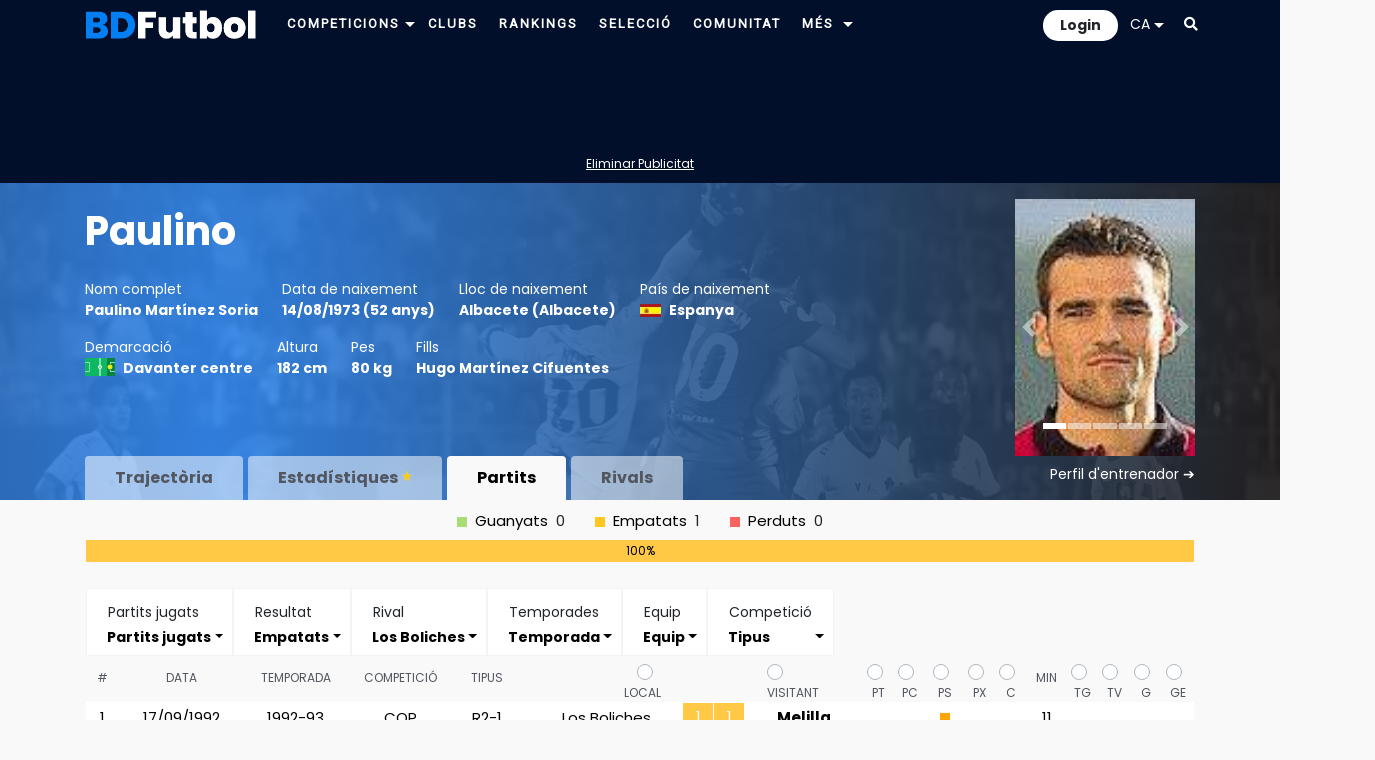

--- FILE ---
content_type: text/html; charset=utf-8
request_url: https://www.google.com/recaptcha/api2/aframe
body_size: 267
content:
<!DOCTYPE HTML><html><head><meta http-equiv="content-type" content="text/html; charset=UTF-8"></head><body><script nonce="yN25T_Odw6vMQqodw9AdqA">/** Anti-fraud and anti-abuse applications only. See google.com/recaptcha */ try{var clients={'sodar':'https://pagead2.googlesyndication.com/pagead/sodar?'};window.addEventListener("message",function(a){try{if(a.source===window.parent){var b=JSON.parse(a.data);var c=clients[b['id']];if(c){var d=document.createElement('img');d.src=c+b['params']+'&rc='+(localStorage.getItem("rc::a")?sessionStorage.getItem("rc::b"):"");window.document.body.appendChild(d);sessionStorage.setItem("rc::e",parseInt(sessionStorage.getItem("rc::e")||0)+1);localStorage.setItem("rc::h",'1763655546689');}}}catch(b){}});window.parent.postMessage("_grecaptcha_ready", "*");}catch(b){}</script></body></html>

--- FILE ---
content_type: application/javascript; charset=utf-8
request_url: https://fundingchoicesmessages.google.com/f/AGSKWxXwHruymH1ElHtCji-Vdyiq4aaElfGbucWhcLEdyfUocopGXr7i6xRFVWOwYcKEhp9DvhXvYi_BzQIXQWG00RMZTeBqrPxxSscZwlqTrPzx5D1fgVq961YBSET2HQlG9ecVjH87uroDXhHZ09NaPaogXbeNhwolbe9bmJYoxpkDuUW6ec0YeQFoqQA=/_/swfbin/ad3_/textadspromo_/commspace_ad./bannerad_/ad-api-
body_size: -1293
content:
window['fbaa229f-3f98-4761-b364-cc6237938bb8'] = true;

--- FILE ---
content_type: application/javascript
request_url: https://www.bdfutbol.com/js/scripts_partits.js?v=17.0.7
body_size: 68012
content:
function showModal() {
    $('#loading-small').show();
}

function hideModal() {
    $('#loading-small').hide();
}

function deco(s)
{
    let div = document.createElement('div');
    div.innerHTML = s;
    return div.firstChild.nodeValue;
}

function ferFiltresRivals() {
    let paisos = [];
    $("#t5 tr").each( function(index) {
        if (index > 0)
        {
            var pais = $(this).children("td:eq(1)").text();
            if (pais.length>0 && !contains(paisos,pais)) {
                paisos[paisos.length] = pais;
            }
        }
    });
    paisos.sort();
    for (let i=0;i<paisos.length;i++) {
        $("#paisos").append("<option value='" + paisos[i] + "'>" + paisos[i] + "</option>");
    }

    $("#seleccions,#paisos").change(function() {
        filtreRivals();
    });
}

function filtreRivals() {
    let paisfiltre=$("#paisos").val();
    let seleccions=$("#seleccions").val();
    $("#t5 tr").each( function(index) {
        if (index > 0)
        {
            var visible = true;
            var pais = $(this).children("td:eq(1)").text();
            var es_seleccio = pais.length===0;
            if (es_seleccio && seleccions==0) visible = false;
            if (!es_seleccio && seleccions==1) visible = false;
            if (paisfiltre != "*"){
                if (paisfiltre.indexOf("!") < 0 && paisfiltre != pais) visible = false;
                else if (paisfiltre.indexOf("!") === 0 && paisfiltre.substring(1) == pais) visible = false;
            }
            if (visible) $(this).show(); else $(this).hide();
        }
    });
    recalculaColorsTaula("#t5");
}

function changeMultiSelect(name,vals,separator) {
    $(name).selectpicker("val", vals.split(separator));
    $(name).data('selecteditems',JSON.stringify($(name).val()));
}

function filtres(tip="j")
{
    var params = false;
    var cat=getParameterByName("cat",null);
    if (cat != null) { changeMultiSelect("#comp", cat, "-"); params=true; } else cat = "";
    if (tip !== "a")
    {
        var rival=getParameterByName("rival",null);
        if (rival != null) { changeMultiSelect("#rival", rival, "#"); params=true; } else rival = "";
    }
    var temp=getParameterByName("temp",null);
    if (temp != null) { changeMultiSelect("#temp", temp,"#"); params=true; } else temp = "";
    var catsel = cat.indexOf("SEL")>-1 || cat.indexOf("S21")>-1 || cat.indexOf("S20")>-1 || cat.indexOf("S19")>-1 || cat.indexOf("SOL")>-1 || cat.indexOf("SEB")>-1;
    if (tip !== "t" && !catsel)
    {
        var equip=getParameterByName("equip",null);
        if (equip != null) { changeMultiSelect("#equip", equip,"#"); params=true; } else equip = "";
    }
    if (tip === "t")
    {
        var res=getParameterByName("res",null);
        if (res != null) { changeMultiSelect("#result", res,"#"); params=true; } else res = "";
        var arb=getParameterByName("arb");
        if (arb) { params=true; }
        var gf=getParameterByName("gf");
        if (gf) { params=true; }
        if (gf.length>0) { $("#chkGF").prop("checked", (gf=="1")); }
        var gc=getParameterByName("gc");
        if (gc) { params=true; }
        if (gc.length>0) { $("#chkGC").prop("checked", (gc=="1")); }
    }

    var anyaux=false;
    if (tip !== "a")
    {
        var cas=getParameterByName("cas"); if (cas.length>0) { $("#chkFCasa").prop("checked", (cas=="1")); anyaux|=cas; }
        var bfor=getParameterByName("for"); if (bfor.length>0) { $("#chkFFora").prop("checked", (bfor=="1")); anyaux|=bfor; }
    }
    var pv = null;
    if (tip === "j")
    {
        pv=getParameterByName("pv"); if (pv.length>0) { $("#chkFV").prop("checked", (pv=="1")); anyaux|=pv; }
        var pt=getParameterByName("pt"); if (pt.length>0) { $("#chkFT").prop("checked", (pt=="1")); anyaux|=pt; }
        var pc=getParameterByName("pc"); if (pc.length>0) { $("#chkFC").prop("checked", (pc=="1")); anyaux|=pc; }
        var ps = getParameterByName("ps"); if (ps.length > 0) { $("#chkFS").prop("checked", (ps == "1")); anyaux |= ps; }
    }
    if (tip === "j") {
        var jugats = getParameterByName("jug",null);
        if (jugats == "tot" && pv == "1") { jugats = "si-no"; }
        if (jugats != null) { changeMultiSelect("#jug", jugats, "-"); params = true; }
        else jugats = "si";
    }
    //if (tip !== "t")
    {
        var tg=getParameterByName("tg"); if (tg.length>0) { $("#chkFTG").prop("checked", (tg=="1")); anyaux|=tg; }
        //var tg2=getParameterByName("tg2"); if (tg2.length>0) { $("#chkFTG2").prop("checked", (tg2=="1")); anyaux|=tg2; }
        var tg2=false;
        var tv=getParameterByName("tv"); if (tv.length>0) { $("#chkFTV").prop("checked", (tv=="1")); anyaux|=tv; }
    }
    if (tip === "j")
    {
        var g=getParameterByName("g"); if (g.length>0) { $("#chkFG").prop("checked", (g=="1")); anyaux|=g; }
        var genc=getParameterByName("genc"); if (genc.length>0) { $("#chkFGENC").prop("checked", (genc=="1")); anyaux|=genc; }
        var px=getParameterByName("px"); if (px.length>0) { $("#chkFX").prop("checked", (px=="1")); anyaux|=px; }
    }
    var pgep=getParameterByName("pgep",null);
    if (pgep != null) { changeMultiSelect("#pgep", pgep, "#"); params=true; } else pgep = "";
    if (anyaux) params=true;

    if (params) {
        $("#pest1").show(); $("#pest2").hide();
        if (tip === "j")
            vista_generic({"cat":cat, "temp":temp, "equip":equip, "rival":rival, "jugats":jugats, "cas":cas,"bfor":bfor,"pv":pv,"pt":pt,"pc":pc,"ps":ps,"tg":tg,"tg2":tg2,"tv":tv,"g":g,"fres":"","genc":genc,"px":px,"pgep":pgep}, 1);
        else if (tip === "e")
            vista_generic({"cat":cat, "temp":temp, "equip":equip, "rival":rival, "cas":cas,"bfor":bfor, "tg": tg, "tg2": tg2, "tv": tv, "fres": "", "pgep": pgep}, 2);
        else if (tip === "a")
            vista_generic({"cat":cat, "temp":temp, "equip":equip, "tg": tg, "tv": tv, "pgep": pgep}, 3);
        else
            vista_generic({"cat":cat, "temp":temp, "rival":rival, "cas": cas, "bfor": bfor, "fres": res, "arb": arb, "tg": tg, "tv": tv, "pgep": pgep, "gf": gf, "gc": gc}, 4);
    } else {
        $("#pest1").hide(); $("#pest2").show();
    }
}

function contains(a, obj) {
    for (let i = 0; i < a.length; i++) {
        if (a[i] === obj) {
            return true;
        }
    }
    return false;
}

function checkAll(e) {
    let check = true;
    if (!$(e).data('selecteditems_aux')) $(e).data('selecteditems_aux', $(e).data('selecteditems'));
    if (JSON.parse($(e).data("selecteditems_aux")).indexOf("*") > -1) {
        if ($(e).val().length > 1) {
            // Si hi ha seleccionat * i alguna opció més, desseleccionar *
            check = false;
            let l = $(e).val();
            l.splice(l.indexOf("*"), 1);
            $(e).selectpicker("val", l);
        }
    }
    if (check) {
        // Si ha seleccionat totes, deixar només seleccionat totes
        if ($(e).val().indexOf("*") > -1) {
            $(e).selectpicker("val", ["*"]);
        }
    }
    $(e).data('selecteditems_aux',JSON.stringify($(e).val()));
}

// Canvi de vista
function canvi(mode = 1)
{
    var cat=$('#comp').val().join("-");
    var s=new String(window.location);
    if (s.indexOf("?")>-1) s=s.substring(0,s.indexOf("?"));
    var s2="";
    s2="cat="+encodeURIComponent(cat);
    var temp=$('#temp').val().join("#");
    if (s2.length>0) s2+="&"; s2+="temp="+encodeURIComponent(temp);
    if (mode !== 4)
    {
        var equip=$('#equip').val().join("#");
        if (s2.length>0) s2+="&"; s2+="equip="+encodeURIComponent(equip);
    }
    if (mode !== 3)
    {
        var rival=$('#rival').val().join("#");
        if (s2.length>0) s2+="&"; s2+="rival="+encodeURIComponent(rival);
    }
    if (mode === 1) {
        var nojugats=$('#jug').val().join("-");
        if (s2.length>0) s2+="&"; s2+="jug="+encodeURIComponent(nojugats);
    }
    if (mode !== 3)
    {
        var aux1=isChecked("chkFCasa");
        if (aux1) { if (s2.length>0) s2+="&"; s2+="cas=1"; }
        var aux2=isChecked("chkFFora");
        if (aux2) { if (s2.length>0) s2+="&"; s2+="for=1"; }
    }
    if (mode === 1) {
        var aux2b=isChecked("chkFV");
        if (aux2b) { if (s2.length>0) s2+="&"; s2+="pv=1"; }
        var aux3=isChecked("chkFT");
        if (aux3) { if (s2.length>0) s2+="&"; s2+="pt=1"; }
        var aux4=isChecked("chkFC");
        if (aux4) { if (s2.length>0) s2+="&"; s2+="pc=1"; }
        var aux5=isChecked("chkFS");
        if (aux5) { if (s2.length>0) s2+="&"; s2+="ps=1"; }
    }
    if (mode === 1 || mode === 4)
    {
        var aux6=isChecked("chkFTG");
        if (aux6) { if (s2.length>0) s2+="&"; s2+="tg=1"; }
        //var aux7=isChecked("chkFTG2");
        //if (aux7) { if (s2.length>0) s2+="&"; s2+="tg2=1"; }
        var aux8=isChecked("chkFTV");
        if (aux8) { if (s2.length>0) s2+="&"; s2+="tv=1"; }
    }
    if (mode === 1) {
        var aux9=isChecked("chkFG");
        if (aux9) { if (s2.length>0) s2+="&"; s2+="g=1"; }
        var aux10=isChecked("chkFGENC");
        if (aux10) { if (s2.length>0) s2+="&"; s2+="genc=1"; }
        var aux11=isChecked("chkFX");
        if (aux11) { if (s2.length>0) s2+="&"; s2+="px=1"; }
    }
    if (mode == 4) {
        var aux12=isChecked("chkGF");
        if (aux12) { if (s2.length>0) s2+="&"; s2+="gf=1"; }
        var aux13=isChecked("chkGC");
        if (aux13) { if (s2.length>0) s2+="&"; s2+="gc=1"; }
    }
    var pgep=$('#pgep').val().join("#");
    if (s2.length>0) s2+="&"; s2+="pgep="+encodeURIComponent(pgep);

    var ss=s;
    if (s2.length>0) ss+="?"+s2;
    let id = getParameterByName("id");
    if (id.length > 0) ss += "&id=" + id;
    let manager = getParameterByName("manager");
    if (manager.length > 0) ss += "&manager=" + manager;
    window.location=ss;
}

function canvi_ent()
{
    canvi(2);
}

function canvi_arb()
{
    canvi(3);
}

function canvi_eq()
{
    canvi(4);
}

function canviMode(mode) {
    if (mode == 1) canvi();
    else if (mode == 2) canvi_ent();
    else if (mode == 3) canvi_arb();
    else if (mode == 4) canvi_eq();
}

function canviPT(mode) {
    if (isChecked("chkFS")) setChecked("chkFS",false);
    if (isChecked("chkFV")) setChecked("chkFV",false);
    canviMode(mode);
}

function canviPC(mode) {
    if (isChecked("chkFS")) setChecked("chkFS",false);
    if (isChecked("chkFX")) setChecked("chkFX",false);
    if (isChecked("chkFV")) setChecked("chkFV",false);
    canviMode(mode);
}

function canviPS(mode) {
    if (isChecked("chkFC")) setChecked("chkFC",false);
    if (isChecked("chkFT")) setChecked("chkFT",false);
    if (isChecked("chkFV")) setChecked("chkFV",false);
    canviMode(mode);
}

function canviPX(mode) {
    if (isChecked("chkFC")) setChecked("chkFC",false);
    if (isChecked("chkFV")) setChecked("chkFV",false);
    canviMode(mode);
}

function canviPV(mode) {
    if (isChecked("chkFT")) setChecked("chkFT",false);
    if (isChecked("chkFS")) setChecked("chkFS",false);
    if (isChecked("chkFX")) setChecked("chkFX",false);
    if (isChecked("chkFC")) setChecked("chkFC",false);
    canviMode(mode);
}

function canviGF(mode) {
    canviMode(mode);
}

function canviGC(mode) {
    canviMode(mode);
}

function canviC(mode) {
    if (isChecked("chkFFora")) setChecked("chkFFora",false);
    canviMode(mode);
}

function canviF(mode) {
    if (isChecked("chkFCasa")) setChecked("chkFCasa",false);
    canviMode(mode);
}

let paisos_rivals = null;
function getPais(equip) {
    if (paisos_rivals == null) {
        paisos_rivals = [];
        $("#t5 tr").each(function( index ) {
            if (index<1) return;
            let sequip=$(this).find("td:eq(0) a").text();
            let pais=$(this).find("td:eq(1)").text();
            paisos_rivals[sequip] = pais;
        });
    }
    return paisos_rivals[equip];
}

function get_data(p,tipus) {
    let data = {};
    data.t=p[0];
    data.cat=p[1];
    if (tipus === 1) {
        // Jugador
        data.jor1=p[2];
        data.jor=p[25];
        data.jor2=p[24];
        data.dat=p[3];
        data.loc=p[4];
        data.e1=p[5];
        data.gc=p[6];
        data.gf=p[7];
        data.id=p[8]+"";
        data.pt=p[9];
        data.pc=p[10];
        data.ps=p[11];
        data.px=p[23];
        data.min=p[12];
        data.pv=p[13];
        data.tg1=p[14];
        data.tg2=p[15];
        data.tv=p[16];
        data.tg=p[17];
        data.e2=p[18];
        data.ce1=p[19];
        data.ce2=p[20];
        data.gp=p[21];
        data.genc=p[22];
        data.nomtemp=p[26];

        if (!data.jor) data.jor = "";
        if (!data.tg1) data.tg1 = "";
        if (!data.tg2) data.tg2 = "";
        if (!data.tv) data.tv = "";
        if (!data.tg) data.tg = "";
        data.tg_final = "";
        for (let gol of data.tg.split("-")) {
            if (gol.length === 0) continue;
            let tip = gol.substring(0, 2);
            let min = gol.substring(2);
            let sc = "";
            let tit = "";
            if (tip == "PN") { sc="pen"; tit='Penalty'; }
            else if (tip == "PP") { sc="pp"; tit='Auto'; }
            data.tg_final += "<span class='"+sc+"' title='"+tit+"'>'"+min+"</span>";
        }
        data.tg = data.tg_final;
        data.nojuga = data.pt!=1 && data.pc!=1 && data.ps!=1;

        data.tgs = 0; if (data.tg1.length>0) data.tgs++; if (data.tg2.length>0) data.tgs++;
        data.tvs = 0; if (data.tv.length>0) data.tvs++;

        data.ngols = (data.tg.split("<span").length-1)-(data.tg.split("'pp'").length-1);

        data.equip = data.loc == 1 ? data.e1 : data.e2;
        let cequip = data.loc == 1 ? data.ce1 : data.ce2;
        data.equipcn = cequip > 0 ? cequip : data.equip;

        data.rival = data.loc != 1 ? data.e1 : data.e2;
        let crival = data.loc != 1 ? data.ce1 : data.ce2;
        data.rivalcn = crival > 0 ? crival : data.rival;

        data.rivalpais = getPais(data.rival);

        data.pcomptat = data.pt+data.pc+data.ps+data.pv>0;

        data.btg = data.tgs > 0;
        data.btv = data.tvs > 0;
        data.pj = data.pt+data.pc+data.ps>0;
        if (data.pj) {
            data.pg = data.gp == 1;
            data.pe = data.gp == 0;
            data.pp = data.gp == -1;
        } else {
            data.pg=false; data.pe=false; data.pp=false;
        }
    } else if (tipus === 2) {
        // Entrenador
        data.jor1=p[2];
        data.jor=p[13];
        data.nomtemp=p[15];
        data.dat=p[3];
        data.loc=p[4];
        data.e1=p[5];
        data.gc=p[6];
        data.gf=p[7];
        data.id=p[8]+"";
        data.e2=p[9];
        data.ce1=p[10];
        data.ce2=p[11];
        data.gp=p[12];

        if (!data.jor) data.jor = "";
        data.jor2 = data.jor;

        data.equip = data.loc == 1 ? data.e1 : data.e2;
        let cequip = data.loc == 1 ? data.ce1 : data.ce2;
        data.equipcn = cequip > 0 ? cequip : data.equip;

        data.rival = data.loc != 1 ? data.e1 : data.e2;
        let crival = data.loc != 1 ? data.ce1 : data.ce2;
        data.rivalcn = crival > 0 ? crival : data.rival;

        data.rivalpais = getPais(data.rival);

        data.pcomptat = true;

        data.pj = true;
        data.btg = false;
        data.btv = false;
        data.pg = data.gp == 1;
        data.pe = data.gp == 0;
        data.pp = data.gp == -1;
        data.golsf=data.loc == 1 ? data.gc : data.gf;
        data.golsc=data.loc != 1 ? data.gc : data.gf;
        data.ngols = 0;
    } else if (tipus === 3) {
        // Arbitre
        data.jor=p[14];
        data.nomtemp=p[20];
        data.dat=p[3];
        data.e1=p[4];
        data.gc=p[5];
        data.gf=p[6];
        data.id=p[7]+"";
        data.e2=p[8];
        data.ce1=p[9];
        data.ce2=p[10];
        data.gp=p[11];
        data.tg = p[16] + p[18];
        data.tv = p[17] + p[19];
        data.tgc = p[16];
        data.tvc = p[17];
        data.tgf = p[18];
        data.tvf = p[19];

        data.jor2 = data.jor;

        data.equipccn = data.ce1 > -1 ? data.ce1 : data.e1;
        data.equipfcn = data.ce2 > -1 ? data.ce2 : data.e2;

        data.pcomptat = true;
        data.pj = true;
        data.pg=data.gp == 1;
        data.pe=data.gp == 0;
        data.pp=data.gp == -1;
        data.btg=data.tg>0;
        data.btv=data.tv>0;
    } else if (tipus === 4) {
        // Equip
        data.jor=p[14];
        data.dat=p[3];
        data.loc=p[4];
        data.e1=p[5];
        data.gc=p[6];
        data.gf=p[7];
        data.id=p[8]+"";
        data.e2=p[9];
        data.ce1=p[10];
        data.ce2=p[11];
        data.gp=p[12];
        data.arb=p[13];
        data.tg=p[16];
        data.tv=p[17];
        data.nomtemp=p[18];

        data.jor2 = data.jor;

        data.rival = data.loc != 1 ? data.e1 : data.e2;
        var crival = data.loc != 1 ? data.ce1 : data.ce2;
        data.rivalcn = crival > -1 ? crival : data.rival;

        data.rivalpais = getPais(data.rival);

        data.pcomptat = true;
        data.pj = true;
        data.pg=data.gp == 1;
        data.pe=data.gp == 0;
        data.pp=data.gp == -1;
        data.golsf=data.loc == 1 ? data.gc : data.gf;
        data.golsc=data.loc != 1 ? data.gc : data.gf;
        data.btg=data.tg>0;
        data.btv=data.tv>0;
        data.ngols=0;
    }
    return data;
}

function vista_generic(params,tipus) {
    let cat = params.cat.split("-");
    if (cat == "LIG") {
        cat = "";
        for (let c of cats_ext2) { if (cat.length > 0) cat += "-"; cat += c; }
    }
    let temp = params.temp.split("#");
    let equip = params.equip ? params.equip.split("#") : false;
    let rival = params.rival ? params.rival.split("#") : false;
    let jugats = params.jugats ? params.jugats.split("-") : false;
    let cas = params.cas;
    let bfor = params.bfor;
    let pv = params.pv;
    let pt = params.pt;
    let pc = params.pc;
    let ps = params.ps;
    let tg = params.tg;
    let tv = params.tv;
    let g = params.g;
    let gf = params.gf;
    let gc = params.gc;
    let fres = params.fres;
    let genc = params.genc;
    let px = params.px;
    let pgep = params.pgep;
    let arb = params.arb;

    let filtre_equip = false;
    if (tipus === 3) {
        filtre_equip = equip!="" && equip.indexOf("*")<0;
        if (filtre_equip && equip.length == 1) $("#totals-graf").show();
        else $("#totals-graf").hide();
    }
    $(".tags").hide();
    $("#tpartits").hide();

    setTimeout(function () {
        let np=0, npv=0, npt=0, npc=0, nps=0, npx=0, nmin=0, ntg=0, ntv=0, ng=0, npg=0, npp=0, npe=0, ngenc=0,ngf=0, ngc=0;
        let hiharows=false;
        let index=1;
        let si="<p class='punt_part'></p>";
        if (tipus === 3) {
            si = "SI";
            if (idioma == "eng") si = "YES";
        }

        for (let i=0;i<P.length;i++)
        {
            let data = get_data(P[i],tipus);

            // Filtre categoria
            if (cat != "" && cat.indexOf("*")<0 && cat.indexOf(data.cat)<0) continue;
            // Filtre temporada
            let temp2=""+(data.t+1)%100; if(temp2.length==1) temp2="0"+temp2; temp2=""+data.t+"-"+temp2;
            if (isNaN((data.t+1)%100)) temp2 = data.t;
            let nomtemp = data.nomtemp;
            if (typeof(nomtemp) == "undefined") nomtemp = temp2;
            if (temp != "" && temp.indexOf("*")<0 && temp.indexOf(temp2)<0) continue;

            if (tipus === 1 || tipus === 2) {
                // Filtre equip i rival
                let seq="",sriv="";
                if (data.loc==1) { seq=data.ce1; if (seq<=0) seq=data.e1; sriv=data.ce2; if (sriv<=0) sriv=data.e2; }
                else { seq=data.ce2; if (seq<=0) seq=data.e2; sriv=data.ce1; if (sriv<=0) sriv=data.e1; }
                seq=deco(seq);
                sriv=deco(sriv);
                if (rival != "" && rival.indexOf("*")<0 && rival.indexOf(sriv)<0) continue;
                if (equip != "" && equip.indexOf("*")<0 && equip.indexOf(seq)<0) continue;
            } else if (tipus === 3) {
                // Filtre equip
                if (filtre_equip && equip.indexOf(data.ce1)<0 && equip.indexOf(data.ce2)<0 && equip.indexOf(data.ce1+"")<0 && equip.indexOf(data.ce2+"")<0 && equip.indexOf(data.e1)<0 && equip.indexOf(data.e2)<0) continue;
                if (filtre_equip && (equip.indexOf(data.ce2)>=0 || equip.indexOf(data.e2)>=0 || equip.indexOf(data.ce2+"")>=0)) data.gp *= -1;
            } else if (tipus === 4) {
                let seq = "";
                if (data.loc != 0) seq = data.e2; else seq = data.e1;
                let decoded = deco(seq);
                let criv; if (data.loc != 0) criv = data.ce2; else criv = data.ce1;
                if (rival!="" && rival.indexOf("*")<0 && rival.indexOf(decoded)<0 && rival.indexOf(criv)<0 && rival.indexOf(criv+"")<0) continue;
            }

            if (tipus !== 3) {
                // Filtre local / visitant
                if (data.loc != 1 && cas) continue;
                if (data.loc != 0 && bfor) continue;
            }

            if (tipus === 3) {
                // Filtre targetes
                if (tg && data.tg == 0) continue;
                if (tv && data.tv == 0) continue;
            }

            // Filtre victoria/empat/derrota
            if (data.gp==0 && pgep != "" && pgep.indexOf("*")<0 && pgep.indexOf("pe")<0) continue;
            if (data.gp>0 && pgep != "" && pgep.indexOf("*")<0 && pgep.indexOf("pg")<0) continue;
            if (data.gp<0 && pgep != "" && pgep.indexOf("*")<0 && pgep.indexOf("pp")<0) continue;

            if (tipus === 4) {
                // Filtre àrbitre
                if (arb!="-" && arb!="" && data.arb!=arb) continue;
            }

            if (tipus !== 3) {
                // Filtre resultat
                let bres=fres;
                let sres2=data.gc+"-"+data.gf;
                if (fres.indexOf("C")==0) bres=fres.substring(1);
                if (bres!="-" && bres!="" && sres2!=bres) continue;
            }

            // Tipus partit
            if (tipus === 1) {
                if (pt && data.pt!=1) continue;
                if (pc && data.pc!=1) continue;
                if (ps && data.ps!=1) continue;
                if (px && data.px!=1) continue;
                if (pv && data.pv!=1) continue;
                if (tg && data.tgs==0) continue;
                if (tv && data.tvs==0) continue;
                if (genc && data.genc==0) continue;
                if (g && data.tg.length==0) continue;
                if (jugats != "" && data.nojuga && jugats.indexOf("no") < 0) continue;
                if (jugats != "" && !data.nojuga && jugats.indexOf("si") < 0) continue;
                if (g && data.ngols<1) continue;
            }

            // equip
            if (tipus === 4) {
                if (tg && data.tg==0) continue;
                if (tv && data.tv==0) continue;
                let lgf = data.loc==1 ? data.gc : data.gf;
                let lgc = data.loc!=1 ? data.gc : data.gf;
                if (gf && lgf==0) continue;
                if (gc && lgc==0) continue;
            }

            // Construir row
            let s_cat = data.cat;
            if (cats_ext.indexOf(s_cat) > -1) s_cat = "1a";
            let url = "p.php?id="+data.id;
            if (data.id.indexOf("&l=") > 0) url = "partido.html?" + data.id;
            let row = "";
            row = "<td><a href='"+url+"'>"+data.dat+"</a></td><td data-temp='"+temp2+"'><a href='"+url+"'>"+nomtemp+"</a></td><td><a href='"+url+"'>"+s_cat+"</a></td>";
            row += "<td class='tdjornada'><a href='"+url+"' title=\""+data.jor2+"\">"+data.jor+"</a></td>";

            let sres=data.gc+" - "+data.gf;
            if (tipus !== 3 || (filtre_equip && equip.length == 1)) {
                if (data.gp > 0) sres = "<div class='resultat-gols resultat-resultat-1'>" + data.gc + "</div><div class='resultat-gols resultat-resultat-1'>" + data.gf + "</div>";
                else if (data.gp < 0) sres = "<div class='resultat-gols resultat-resultat--1'>" + data.gc + "</div><div class='resultat-gols resultat-resultat--1'>" + data.gf + "</div>";
                else sres = "<div class='resultat-gols resultat-resultat-0'>" + data.gc + "</div><div class='resultat-gols resultat-resultat-0'>" + data.gf + "</div>";
            }

            let scl1="", scl2="";
            if (tipus !== 3) { if (data.loc==1) scl1="eq"; else scl2="eq"; }
            row+="<td class='aligright "+scl1+"'><a href='"+url+"'>"+data.e1+"</a></td><td><a href='"+url+"'>"+sres+"</a></td><td class='aligleft "+scl2+"'><a href='"+url+"'>"+data.e2+"</a></td>";

            if (tipus === 1) {
                if (data.pt>0) row+="<td class='PT resp_off'><a href='"+url+"'>"+si+"</a></td>"; else row+="<td class='resp_off'><a href='"+url+"'>&nbsp;</a></td>";
                if (data.pc>0) row+="<td class='PC resp_off'><a href='"+url+"'>"+si+"</a></td>"; else row+="<td class='resp_off'><a href='"+url+"'>&nbsp;</a></td>";
                if (data.ps>0) row+="<td class='PS resp_off'><a href='"+url+"'>"+si+"</a></td>"; else row+="<td class='resp_off'><a href='"+url+"'>&nbsp;</a></td>";
                if (data.px>0) row+="<td class='PX resp_off'><a href='"+url+"'>"+si+"</a></td>"; else row+="<td class='resp_off'><a href='"+url+"'>&nbsp;</a></td>";
                if (data.pv>0) row+="<td class='PV resp_off'><a href='"+url+"'>"+si+"</a></td>"; else row+="<td class='resp_off'><a href='"+url+"'>&nbsp;</a></td>";
                if (data.min>0) row+="<td><a href='"+url+"'>"+data.min+"</a></td>"; else row+="<td><a href='"+url+"'></a></td>";

                if (data.tgs>0) row+="<td class='GR resp_off'><a href='"+url+"'><span class='' title=''>'"+(data.tg1 == "S" ? "45?" : data.tg1)+"</span></a></td>";
                else row+="<td class='resp_off'><a href='"+url+"'></a></td>";

                if (data.tvs>0) row+="<td class='VE resp_off'><a href='"+url+"'><span class='' title=''>'"+data.tv+"</span></a></td>";
                else row+="<td class='resp_off'><a href='"+url+"'></a></td>";

                if (data.tg.length>0) row+="<td class='GO'><a href='"+url+"'>"+data.tg+"</a></td>";
                else row+="<td class='resp_off'><a href='"+url+"'></a></td>";

                if (data.genc>0) row+="<td><a href='"+url+"'>"+data.genc+"</a></td>";
                else row+="<td class='resp_off'><a href='"+url+"'></a></td>";
                if (data.pv>0) npv++;
                if (data.pt>0) npt++;
                if (data.pc>0) npc++;
                if (data.ps>0) nps++;
                if (data.px>0) npx++;
                ntg+=data.tgs;
                ntv+=data.tvs;
                ng += data.ngols;

                nmin+=data.min;
                ngenc+=data.genc>-1?data.genc:0;
            }

            if (tipus === 3) {
                row+="<td>"+data.tg+"</td><td>"+data.tv+"</td>"
            }

            if (tipus === 4) {
                row+="<td><a href='"+url+"'>"+data.tg+"</a></td><td><a href='"+url+"'>"+data.tv+"</a></td>";
                ntg+=data.tg;
                ntv+=data.tv;
                let lgf = data.loc==1 ? data.gc : data.gf;
                let lgc = data.loc!=1 ? data.gc : data.gf;
                ngf += lgf;
                ngc += lgc;
                row+="<td>"+lgf+"</td><td>"+lgc+"</td>"
            }

            if (data.gp>0) npg++;
            else if (data.gp<0) npp++;
            else npe++;
            np++;

            row = "<tr class='clicable2'><td class='text-clar'><a href='" + url + "'>" + index++ + "</a></td>" + row + "</tr>";

            $("#tpartits").append(row);
            hiharows=true;
        }

        if (tipus === 1) {
            let row="<tr class='filatotal'><td></td><td colspan='2'><b>Total</b> "+np+"</td><td></td><td></td>";
            row+="<td></td><td></td><td></td>";
            if (hiharows) row+="<td class='resp_off'>"+(npt>0?npt:"")+"</td><td class='resp_off'>"+(npc>0?npc:"")+"</td><td class='resp_off'>"+(nps>0?nps:"")+"</td><td class='resp_off'>"+(npx>0?npx:"")+"</td><td class='resp_off'>"+(npv>0?npv:"")+"</td><td>"+(nmin>0?nmin:"")+"</td><td class='resp_off'>"+(ntg>0?ntg:"")+"</td><td class='resp_off'>"+(ntv>0?ntv:"")+"</td><td>"+(ng>0?ng:"")+"</td><td class='resp_off'>"+(ngenc>0?ngenc:"")+"</td>";
            else row+="<td class='resp_off'></td><td class='resp_off'></td><td class='resp_off'></td><td class='resp_off'></td><td></td><td class='resp_off'></td><td class='resp_off'></td><td class='resp_off'></td><td></td><td></td>";
            row+="</tr>";
            $("#tpartits").append(row);
        } else if (tipus === 4) {
            let row="<tr class='filatotal'><td></td><td colspan='2'><b>Total</b> "+np+"</td><td colspan='5'></td>";
            if (hiharows) row+="<td class='resp_off'>"+(ntg>0?ntg:"")+"</td><td class='resp_off'>"+(ntv>0?ntv:"")+"</td><td>"+(ngf>0?ngf:"")+"</td><td class='resp_off'>"+(ngc>0?ngc:"")+"</td>";
            else row+="<td class='resp_off'></td><td class='resp_off'></td><td class='resp_off'></td><td class='resp_off'></td>";
            row+="</tr>";
            $("#tpartits").append(row);
        }

        $("#tpartits").show();
        $(".tags").show();
        hideModal();

        if (tipus !== 3 || (filtre_equip && equip.length == 1)) {
            $("#dpg").html(npg);
            $("#dpe").html(npe);
            $("#dpp").html(npp);
            $("#barra").html(BarraPercentatges(npg,npe,npp,true));
        }

        configurables_init();
        clicables_init();
    });
}

function Suma(vars, o) {
    if (vars.pj) {
        o.n++;
    }
    if (vars.btg) {
        o.tg++;
    }
    if (vars.btv) {
        o.tv++;
    }
    o.gols += vars.ngols;
    if (vars.pg) {
        o.pg++;
    }
    if (vars.pe) {
        o.pe++;
    }
    if (vars.pp) {
        o.pp++;
    }
    if (vars.gc) {
        o.gc += vars.gc;
    }
    if (vars.gf) {
        o.gf += vars.gf;
    }
    if (vars.golsc) {
        o.golsc += vars.golsc;
    }
    if (vars.golsf) {
        o.golsf += vars.golsf;
    }
}

function SumaEq(vars, o) {
    if (vars.pj) {
        o.n++;
    }
    if (vars.btg) {
        o.tg+=vars.tg;
    }
    if (vars.btv) {
        o.tv+=vars.tv;
    }
    if (vars.pg) {
        o.pg++;
    }
    if (vars.pe) {
        o.pe++;
    }
    if (vars.pp) {
        o.pp++;
    }
    o.golsf += vars.golsf;
    o.golsc += vars.golsc;
}

function SumaA(vars, o, eq) {
    if (vars.pj) {
        o.n++;
    }
    if (eq.length > 0) {
        if (vars.equipccn == eq) {
            if (vars.pg) o.pg++;
            if (vars.pe) o.pe++;
            if (vars.pp) o.pp++;
            o.tg+=vars.tgc;
            o.tv+=vars.tvc;
            o.gc+=vars.gf;
            o.gf+=vars.gc;
        } else {
            o.gf+=vars.gf;
            o.gc+=vars.gc;
            o.tg+=vars.tgf;
            o.tv+=vars.tvf;
            if (vars.pg) o.pp++;
            if (vars.pe) o.pe++;
            if (vars.pp) o.pg++;
        }
    } else {
        if (vars.btg) {
            o.tg+=vars.tg;
        }
        if (vars.btv) {
            o.tv+=vars.tv;
        }
        if (vars.pg) o.pg++;
        if (vars.pe) o.pe++;
        if (vars.pp) o.pp++;
        o.gc+=vars.gc;
        o.gf+=vars.gf;
    }
}

function TrobaObjecte(llista,valor,nom=null) {
    let o=null;
    for (let i=0;i<llista.length;i++) if (llista[i].key == valor) o=llista[i];
    if (o==null) {
        o={key:valor, n:0, tg:0, tv:0, gols:0, pg:0, pe:0, pp:0, gc:0, gf:0, golsf:0, golsc:0, nom:nom };
        llista.push(o);
    }
    return o;
}

function AfegirFila(taula,urlx,dat,mode,overflow) {
    let url = urlx;
    let id = getParameterByName("id");
    if (id.length > 0) {
        url += "&id=" + id;
    }
    if (dat.n>0 || true){
        let row="<tr>";
        row += "<td class='text-left text-nowrap' data-val='"+dat.key+"'><a href='"+url+"'>"+(dat.nom != null ? dat.nom : dat.key)+"</a></td>";
        if (overflow) row += "<td></td>";
        row += "<td><a href='"+url+"'>"+dat.n+"</a></td>";
        if (mode === 1) {
            row += "<td><a href='"+url+"&tg=1'>"+dat.tg+"</a></td>";
            row += "<td><a href='"+url+"&tv=1'>"+dat.tv+"</a></td>";
            row += "<td><a href='"+url+"&g=1'>"+dat.gols+"</a></td>";
        }
        if (mode === 3) {
            row += "<td><a href='"+url+"&tg=1'>"+dat.tg+"</a></td>";
            row += "<td><a href='"+url+"&tv=1'>"+dat.tv+"</a></td>";
        }
        row += "<td><a href='"+url+"&pgep=pg'>"+dat.pg+"</a></td>";
        row += "<td><a href='"+url+"&pgep=pe'>"+dat.pe+"</a></td>";
        row += "<td><a href='"+url+"&pgep=pp'>"+dat.pp+"</a></td>";
        if (mode === 2) {
            row += "<td><a href='"+url+"'>"+dat.golsf+"</a></td>";
            row += "<td><a href='"+url+"'>"+dat.golsc+"</a></td>";
        }
        if (mode === 4) {
            row += "<td><a href='"+url+"'>"+dat.golsf+"</a></td>";
            row += "<td><a href='"+url+"'>"+dat.golsc+"</a></td>";
            row += "<td><a href='"+url+"'>"+dat.tg+"</a></td>";
            row += "<td><a href='"+url+"'>"+dat.tv+"</a></td>";
        }

        let bars=GrafBars(dat.pg,dat.pe,dat.pp);
        row += "<td>"+bars+"</td>";
        row += "</tr>";
        row = $(row);
        UrlMesFiltres(row);
        $(taula).append(row);
    }
}

function afegirCela(row,index,dada) {
    $(row).find("td:eq("+index+") a").text(dada);
}

function ActualitzaFilaGeneric(row,tipus,tip,overflow,mode) {
    let dat=TrobaObjecte(tipus,tip);
    let index = 1;
    let visible=true;
    afegirCela(row,overflow + index++,dat.n);
    if (mode === 1) {
        afegirCela(row,overflow + index++,dat.tg);
        afegirCela(row,overflow + index++,dat.tv);
        afegirCela(row,overflow + index++,dat.gols);
    }
    if (mode === 3) {
        afegirCela(row,overflow + index++,dat.tg);
        afegirCela(row,overflow + index++,dat.tv);
    }
    afegirCela(row,overflow + index++,dat.pg);
    afegirCela(row,overflow + index++,dat.pe);
    afegirCela(row,overflow + index++,dat.pp);
    if (mode === 2) {
        afegirCela(row, overflow + index++, dat.golsf);
        afegirCela(row, overflow + index++, dat.golsc);
    }
    if (mode === 4) {
        afegirCela(row, overflow + index++, dat.golsf);
        afegirCela(row, overflow + index++, dat.golsc);
        afegirCela(row, overflow + index++, dat.tg);
        afegirCela(row, overflow + index++, dat.tv);
    }
    let bars=GrafBars(dat.pg,dat.pe,dat.pp);
    if (dat.pg+dat.pe+dat.pp === 0) {
        $(row).addClass("d-none");
        visible=false;
    } else {
        $(row).removeClass("d-none");
        $(row).find("td:eq(" + (overflow + index++) + ")").html(bars);
    }
    UrlMesFiltres(row);
    return visible;
}

function getTipusR(o) {
    var tip=$(o).find("td:eq(0) a").attr("href");
    if (tip.indexOf("&m")>-1) tip=tip.substring(0,tip.indexOf("&m"));
    tip=tip.substring(tip.indexOf("=")+1);
    if (tip.indexOf("&")>-1) tip=tip.substring(0,tip.indexOf("&"));
    return decodeURI(tip);
}

function getTipus(o) {
    var tip=$(o).find("td:eq(0) a").attr("href");
    if (tip.indexOf("&m")>-1) tip=tip.substring(0,tip.indexOf("&m"));
    tip=tip.substring(tip.lastIndexOf("=")+1);
    return decodeURI(tip);
}

function getTipusTemp(o) {
    var tip=$(o).find("td:eq(0) a").attr("href");
    if (tip.indexOf("&m")>-1) tip=tip.substring(0,tip.indexOf("&m"));
    tip=tip.substring(tip.lastIndexOf("=")+1);
    if (tip.indexOf("-") > -1) tip=tip.substring(0,tip.indexOf("-"));
    return tip;
}

function SortTipus(tipus,desc=false) {
    tipus.sort(function(x, y) {
        if (x.key < y.key) return desc?1:-1; else if (x.key > y.key) return desc?-1:1; else return 0;
    });
}

function ActualitzarTaula(tipus,id,mode,overflow) {
    let odd=true;
    $(id+" tr").each(function( index ) {
        if (index < 1) return;
        $(this).removeClass("odd"); $(this).removeClass("even");
        if (odd) $(this).addClass("odd");
        else $(this).addClass("even");
        if (ActualitzaFilaGeneric($(this), tipus, getTipus($(this)), overflow, mode))
            odd=!odd;
    });
}

function ActualitzaFila(row,tipus,tip,overflow) {
    var dat=TrobaObjecte(tipus,tip);
    let visible=true;
    $(row).find("td:eq("+(1+overflow)+") a").text(dat.n);
    $(row).find("td:eq("+(2+overflow)+") a").text(dat.pg);
    $(row).find("td:eq("+(3+overflow)+") a").text(dat.pe);
    $(row).find("td:eq("+(4+overflow)+") a").text(dat.pp);
    $(row).find("td:eq("+(5+overflow)+") a").text(dat.golsf);
    $(row).find("td:eq("+(6+overflow)+") a").text(dat.golsc);
    $(row).find("td:eq("+(7+overflow)+") a").text(dat.tg);
    $(row).find("td:eq("+(8+overflow)+") a").text(dat.tv);
    var bars=GrafBars(dat.pg,dat.pe,dat.pp);
    if (dat.pg+dat.pe+dat.pp==0) {
        $(row).addClass("d-none");
        visible = false;
    } else
        $(row).removeClass("d-none");
    $(row).find("td:eq("+(9+overflow)+")").html(bars);
    UrlMesFiltres(row);
    return visible;
}

function ActualitzaFilaR(row,tipus,tip,overflow) {
    var dat=TrobaObjecte(tipus,tip);
    let visible=true;
    $(row).find("td:eq("+(2+overflow)+") a").text(dat.n);
    if (dat.n==0) {
        $(row).addClass("d-none");
        visible=false;
    } else {
        $(row).removeClass("d-none");
    }
    UrlMesFiltres(row);
    return visible;
}

function ActualitzaTaulaResultats(tipus1,tipus2) {
    let odd=true;
    $("#t3 tr").each(function( index ) {
        if (index<1) return;
        $(this).removeClass("odd"); $(this).removeClass("even");
        if (odd) $(this).addClass("odd");
        else $(this).addClass("even");
        if (ActualitzaFilaR($(this),tipus1,getTipusR($(this)),0))
            odd = !odd;
    });
    odd=true;
    $("#t4 tr").each(function( index ) {
        if (index<1) return;
        $(this).removeClass("odd"); $(this).removeClass("even");
        if (odd) $(this).addClass("odd");
        else $(this).addClass("even");
        if (ActualitzaFilaR($(this),tipus2,getTipusR($(this)),0))
            odd = !odd;
    });
}

function ActualitzaTaulaArbitres(tipus) {
    let odd=true;
    $("#t7 tr").each(function( index ) {
        if (index<1) return;
        $(this).removeClass("odd"); $(this).removeClass("even");
        if (odd) $(this).addClass("odd");
        else $(this).addClass("even");
        if (ActualitzaFila($(this),tipus,getTipus($(this)),0))
            odd = !odd;
    });
}

function RegenerarTaula(tipus,id,mode,ext,overflow) {
    SortTipus(tipus,true);
    $(id).find("tr:gt(0)").remove();

    let url=window.location.href;
    url = url.substring(0,url.indexOf(".html")+5);

    for (let i=0;i<tipus.length;i++) {
        AfegirFila(id,url+ext+tipus[i].key,tipus[i],mode,overflow);
    }

}

function compleixFiltres(filtres,vars,mode) {
    for (let i=0;i<filtres.length;i++) {
        let filtre=filtres[i];
        switch(filtre.tip) {
            case "temporada":
                if (vars.t != filtre.val) return false;
                break;
            case "equip":
                if (mode !== 3) {
                    if (encodeURI(vars.equipcn + "") != filtre.val && vars.equipcn + "" != filtre.val) return false;
                } else {
                    if (encodeURI(vars.equipccn+"") != filtre.val && vars.equipccn+"" != filtre.val && encodeURI(vars.equipfcn+"") != filtre.val && vars.equipfcn+"" != filtre.val) return false;
                }
                break;
            case "categoria":
                if (vars.cat != filtre.val) return false;
                break;
            case "rival":
                if (encodeURI(vars.rivalcn+"") != filtre.val && vars.rivalcn+"" != filtre.val) return false;
                break;
            case "rivalpais":
                if (encodeURI(vars.rivalpais+"") != filtre.val && vars.rivalpais+"" != filtre.val) return false;
                break;
        }
    }
    return true;
}

function ActualitzaText(id,val) {
    $(id).text(val);
}

function RecalcularGeneric(filtres,mode) {
    let tipus=[], temporades=[], equips=[], rivals=[];
    let resultats_local=[], resultats_visitant=[], arbitres=[];
    for (let i=0;i<P.length;i++) {
        let vars = get_data(P[i],mode);
        if (!compleixFiltres(filtres, vars, mode)) continue;

        if (mode === 3) {
            // Arbitre
            let eq = "";
            for (let j = 0; j < filtres.length; j++) {
                if (filtres[j].tip === "equip") eq = filtres[j].val;
            }
            SumaA(vars, TrobaObjecte(tipus, vars.cat), "" + eq);
            SumaA(vars, TrobaObjecte(temporades, integer2Temporada(vars.t), vars.nomtemp), "" + eq);
            SumaA(vars, TrobaObjecte(equips, vars.equipccn), "" + vars.equipccn);
            SumaA(vars, TrobaObjecte(equips, vars.equipfcn), "" + vars.equipfcn);
        } else if (mode === 4) {
            // Equip
            SumaEq(vars,TrobaObjecte(tipus,vars.cat));
            SumaEq(vars,TrobaObjecte(temporades,integer2Temporada(vars.t), vars.nomtemp));
            SumaEq(vars,TrobaObjecte(rivals,vars.rivalcn));
            SumaEq(vars,TrobaObjecte(vars.loc===1 ? resultats_local : resultats_visitant,vars.gc+"-"+vars.gf));
            SumaEq(vars,TrobaObjecte(arbitres,vars.arb));
        } else {
            if (vars.pcomptat) Suma(vars, TrobaObjecte(tipus, vars.cat));
            if (vars.pcomptat) Suma(vars, TrobaObjecte(temporades, integer2Temporada(vars.t), vars.nomtemp));
            if (vars.pcomptat) Suma(vars, TrobaObjecte(equips, vars.equipcn));
            if (vars.pcomptat) Suma(vars, TrobaObjecte(rivals, vars.rivalcn));
        }
    }
    // Tipus
    if ($("#t2 tr").length <= 1) { if (!$("#t2").hasClass("regen")) $("#t2").addClass("regen"); }
    if (!$("#t2").hasClass("regen")) ActualitzarTaula(tipus, "#t2", mode, 0);
    else RegenerarTaula(tipus, "#t2", mode, "?cat=", 0);

    // Temporades
    if (!$("#t1").hasClass("regen")) $("#t1").addClass("regen");
    RegenerarTaula(temporades,"#t1",mode,"?temp=", 0);

    // Equips
    if ($("#t55 tr").length <= 1) { if (!$("#t55").hasClass("regen")) $("#t55").addClass("regen"); }
    if (!$("#t55").hasClass("regen")) ActualitzarTaula(equips, "#t55", mode, 0);
    else RegenerarTaula(equips, "#t55", mode, "?equip=", 0);

    // Rivals
    if ($("#t5 tr").length <= 1) { if (!$("#t5").hasClass("regen")) $("#t5").addClass("regen"); }
    if (!$("#t5").hasClass("regen")) ActualitzarTaula(rivals, "#t5", mode, 1);
    else RegenerarTaula(rivals, "#t5", mode, "?rival=", 1);

    if (mode === 4) {
        // Resultats
        ActualitzaTaulaResultats(resultats_local, resultats_visitant);
        // Arbitres
        ActualitzaTaulaArbitres(arbitres);
    }

    if (mode !== 3) {
        let pg = 0, pe = 0, pp = 0, g = 0, gf = 0, gc = 0;
        for (let i = 0; i < tipus.length; i++) {
            let dat = tipus[i];
            pg += dat.pg;
            pe += dat.pe;
            pp += dat.pp;
            if (mode === 1) g += dat.gols;
            if (mode === 4) gf+=dat.golsf;
            if (mode === 4) gc+=dat.golsc;
        }
        let pj = pg + pe + pp;
        ActualitzaText("#valorpj", pj);
        ActualitzaText("#valorpg", pg);
        ActualitzaText("#valorpe", pe);
        ActualitzaText("#valorpp", pp);
        if (mode === 1) ActualitzaText("#valorgf", g);
        if (mode === 4) ActualitzaText("#valorgf",gf);
        if (mode === 4) ActualitzaText("#valorgc",gc);
        $("#barragran").html(BarraPercentatges(pg, pe, pp, true));
    }
}

function AfegirFiltresTipus() {
    var f = "<div class='tipusfiltre t1 float-left'>";
    f+="<div class='selector-16 fons-blanc'><div class='pl-3 pt-2 pb-0 pr-2'>"+$("#div-etiq-t2").find("h2").text()+"</div>";
    f+="<select onchange='recalcular()'><option value='-'>"+lbl_tot+"</option>";
    let n = 0;
    $("#t2   tr").each(function( index ) {
        n++;
        if (index<1) return;
        var txt=$(this).find("td:eq(0) a").text();
        f+="<option value='"+getTipus($(this))+"'>"+txt+"</option>";
    });
    f+="</select></div></div>";
    if (n === 0) return "";
    return f;
}

function AfegirFiltresTemporades() {
    var f = "<div class='tipusfiltre t2 float-left'>";
    f+="<div class='selector-16 fons-blanc'><div class='pl-3 pt-2 pb-0 pr-2'>"+$("#div-etiq-t1").find("h2").text()+"</div>";
    f+="<select onchange='recalcular()'><option value='-'>"+lbl_tot+"</option>";
    $("#t1 tr").each(function( index ) {
        if (index<1) return;
        var txt=$(this).find("td:eq(0) a").text();
        f+="<option value='"+getTipusTemp($(this))+"'>"+txt+"</option>";
    });
    f+="</select></div></div>";
    return f;
}

function AfegirFiltresEquips() {
    var f = "<div class='tipusfiltre t3 float-left'>";
    f+="<div class='selector-16 fons-blanc'><div class='pl-3 pt-2 pb-0 pr-2'>"+$("#div-etiq-t55").find("h2").text()+"</div>";
    f+="<select onchange='recalcular()'><option value='-'>"+lbl_tot+"</option>";
    var l=[];
    $("#t55 tr").each(function( index ) {
        if (index<1) return;
        var txt=$(this).find("td:eq(0) a").text();
        l.push({val:getTipus($(this)),txt:txt});
    });
    l.sort(function(x, y) {
        var xs = removeAccents(x.txt); var ys = removeAccents(y.txt);
        if (xs < ys) return -1;
        if (xs > ys) return 1;
        return 0;
    });
    for (var i=0;i<l.length;i++) {
        f+="<option value=\""+l[i].val+"\">"+l[i].txt+"</option>";
    }
    f+="</select></div></div>";
    return f;
}

function AfegirFiltresRivals() {
    var f = "<div class='tipusfiltre t4 float-left'>";
    f+="<div class='selector-16 fons-blanc'><div class='pl-3 pt-2 pb-0 pr-2'>"+$("#div-etiq-t5").find("h2").text()+"</div>";
    f+="<select onchange='recalcular()'><option value='-'>"+lbl_tot+"</option>";
    var l=[];
    $("#t5 tr").each(function( index ) {
        if (index<1) return;
        var txt=$(this).find("td:eq(0) a").text();
        if (txt.length > 0) {
            l.push({val: getTipus($(this)), txt: txt});
        }
    });
    l.sort(function(x, y) {
        var xs = removeAccents(x.txt); var ys = removeAccents(y.txt);
        if (xs < ys) return -1;
        if (xs > ys) return 1;
        return 0;
    });
    for (var i=0;i<l.length;i++) {
        f+="<option value=\""+l[i].val+"\">"+l[i].txt+"</option>";
    }
    f+="</select></div></div>";
    return f;
}

function AfegirFiltresPaisRivals() {
    var f = "<div class='tipusfiltre t5 float-left'>";
    f+="<div class='selector-16 fons-blanc'><div class='pl-3 pt-2 pb-0 pr-2'>"+$("#t5 th:eq(1)").text()+" "+$("#t5").prev().find("h2").text()+"</div>";
    f+="<select onchange='recalcular()'><option value='-'>"+lbl_tot+"</option>";
    var l=[];
    $("#t5 tr").each(function( index ) {
        if (index<1) return;
        var txt=$(this).find("td:eq(1)").text();
        if (!contains(l,txt)){
            l[l.length]=txt;
        }
    });
    l.sort();
    let n = 0;
    for (var i=0;i<l.length;i++) {
        if (l[i].length > 0) n++;
        f += "<option value='" + l[i] + "'>" + l[i] + "</option>";
    }
    f+="</select></div></div>";
    if (n < 2) return "";
    return f;
}

function filtre_nou() {
    $(".filtre").remove();
    var divfiltre="<div class='row col-12'>";
    divfiltre+=AfegirFiltresTipus();
    divfiltre+=AfegirFiltresTemporades();
    divfiltre+=AfegirFiltresEquips();
    divfiltre+=AfegirFiltresRivals();
    divfiltre+=AfegirFiltresPaisRivals();
    divfiltre+="</div>";
    $(".filtres").prepend(divfiltre);
}

function filtre_nouA() {
    $(".filtre").remove();
    var divfiltre="<div class='row col-12'>";
    divfiltre+=AfegirFiltresTipus();
    divfiltre+=AfegirFiltresTemporades();
    divfiltre+=AfegirFiltresEquips();
    divfiltre+="</div>";
    $(".filtres").prepend(divfiltre);
}

function filtre_nouEq() {
    $(".filtre").remove();
    var divfiltre="<div class='row col-md-12'>";
    divfiltre+=AfegirFiltresTipus();
    divfiltre+=AfegirFiltresTemporades();
    divfiltre+=AfegirFiltresRivals();
    divfiltre+=AfegirFiltresPaisRivals();
    divfiltre+="</div>";
    $(".filtres").prepend(divfiltre);
}

function UrlMesFiltres(row) {
    var mes_filtres = urlMesFiltres();
    $(row).find("a").each(function( index ) {
        var href=$(this).attr("href");
        if (href.indexOf("&mf")>-1) href=href.substring(0,href.indexOf("&mf"));
        var nou_href=href;
        var afegir_mes=true;
        for (var i=0;i<mes_filtres.length;i++) {
            if (href.indexOf(mes_filtres[i])<0) {
                if (afegir_mes) { nou_href += "&mf"; afegir_mes=false; }
                nou_href += "&" + mes_filtres[i];
            }
        }
        $(this).attr("href",nou_href);
    });
}

function urlMesFiltres() {
    var filtres=[];
    $(".tipusfiltre").each(function( index ) {
        var valor=$(this).find("select").val();
        if (valor != "-") {
            if ($(this).hasClass("t1")) {
                filtres[filtres.length] = "cat="+valor;
            } else if ($(this).hasClass("t2")) {
                valor=$(this).find("select option:selected").html();
                filtres[filtres.length] = "temp="+valor;
            } else if ($(this).hasClass("t3")) {
                filtres[filtres.length] = "equip="+valor;
            } else if ($(this).hasClass("t4")) {
                filtres[filtres.length] = "rival="+valor;
            }
        }
    });
    return filtres;
}

function getFiltres() {
    var filtres=[];
    $(".tipusfiltre").each(function( index ) {
        var valor=$(this).find("select").val();
        if (valor != "-") {
            if ($(this).hasClass("t1")) {
                filtres[filtres.length]={tip:"categoria",val:valor};
            } else if ($(this).hasClass("t2")) {
                filtres[filtres.length]={tip:"temporada",val:valor};
            } else if ($(this).hasClass("t3")) {
                filtres[filtres.length]={tip:"equip",val:valor};
            } else if ($(this).hasClass("t4")) {
                filtres[filtres.length]={tip:"rival",val:valor};
            } else if ($(this).hasClass("t5")) {
                filtres[filtres.length]={tip:"rivalpais",val:valor};
            }
        }
    });
    return filtres;
}

function regenerarSelector(idselector,idtaula) {
    $("#" + idselector).find('option').not(':first').remove();
    $("#" + idtaula + " tr").each(function( index ) {
        if (index === 0) return;
        var txt=$(this).find("td:eq(0) a").text();
        var val=$(this).find("td").data("val");
        let option = "<option value='" + val + "'>" + txt + "</option>";
        $("#" + idselector).append(option);
    });
    $("#" + idselector).selectpicker('refresh');
}

function initializeMultiselect(name) {
    $(name).selectpicker();
    $(name).data('selecteditems',JSON.stringify($(name).val()));
    $(name).on('hide.bs.select', function () {
        if ($(name).data("selecteditems") != JSON.stringify($(name).val())) {
            window[$(name).data("event")]();
        }
    });
}

function inicialitzar(idi,mode) {
    showModal();
    init(idi);
    if($(".sortable").length>0) sortables_init(nivell+"style/img/");
    initializeMultiselect('#comp');
    initializeMultiselect('#equip');
    initializeMultiselect('#temp');
    initializeMultiselect('#rival');
    initializeMultiselect('#jug');
    initializeMultiselect('#pgep');
    setTimeout(function(){
        RecalcularGeneric(getFiltres(), mode);
        if (mode === 3) filtre_nouA();
        else if (mode === 4) filtre_nouEq();
        else filtre_nou();
        regenerarSelector("temp","t1");
        if ($("#comp option").length < 2) regenerarSelector("comp","t2");
        if ($("#equip option").length < 2) regenerarSelector("equip","t55");
        if ($("#rival option").length < 2) regenerarSelector("rival","t5");
        if (mode === 1) filtres();
        else if (mode === 2) filtres("e");
        else if (mode === 3) filtres("a");
        else if (mode === 4) filtres("t");
        ferFiltresRivals();
        hideModal();
    }, 1000);
}

function recalcular() {
    showModal();
    setTimeout(function(){
        RecalcularGeneric(getFiltres(), mode);
        hideModal();
    }, 1000);
}

function getP(p) {
    let id = p[0];
    let cat = p[1];
    let temp = p[2];
    let data = p[3];
    let g1 = p[4];
    let g2 = p[5];
    let res = p[6];
    let c1 = p[7];
    let c2 = p[8];
    let jor = p[9];
    let jor2 = p[10];
    let c = p[11];
    let tip = p[12];
    let codi = p[13];
    let pj = p[14];
    let tg = p[15].length && p[15] != 0 > 0 ? 1 : 0;
    let tv = p[16].length && p[16] != 0 > 0 ? 1 : 0;
    let m = p[17];
    let g = p[18];
    let nt = p[19];
    const item = {id: id, cat: cat, temp: temp, data: data, g1: g1, g2: g2, res: res, c1: c1, c2: c2, c: c, tip: tip, codi: codi, pj: pj, tg: tg, tv: tv, m: m, g: g, jor: jor, jor2: jor2, nomtemp: nt};
    if (p.length > 20) {
        item.pt = p[19];
        item.pc = p[20];
        item.ps = p[21];
        item.px = p[22];
        item.pv = p[23];
        item.genc = p[24];
        item.tg2 = p[25];
        item.dem = p[26];
        item.nomtemp = p[27];
    }
    return item;
}

function compleixFiltreRivals(p) {
    let ok = true;
    let filtre_categoria = $("#filtre-cat").val();
    let filtre_temp = $("#filtre-temp").val();
    if (filtre_categoria != "-" && p.cat != filtre_categoria) ok = false;
    if (filtre_temp != "-" && p.temp != filtre_temp) ok = false;
    return ok;
}

function IgualDem(dem1, dem2) {
    if (dem1 == dem2) return true;
    if (dem1 == "DEF" && (dem2 == "LTI" || dem2 == "LTD" || dem2 == "CEN")) return true;
    if (dem1 == "DAV" && (dem2 == "DAC")) return true;
    return false;
}

function rivals(me,tipus) {
    //$("#t6,#t7,#t5").find("tr").has("td").remove();
    $("#t6 tbody, #t7 tbody, #t5 tbody").empty();

    let dem = $("#filtre-dem").val();

    let stats_jugadors = {};
    let stats_entrenadors = {};
    let stats_equips = {};
    let my_games = [];
    let lletra = "j";
    if (tipus == 2) lletra = "l";
    else if (tipus == 4) lletra = "e";

    for (let i = 0; i < P.length; i++) {
        const p = getP(P[i]);
        if (!p.codi) continue;
        if (!compleixFiltreRivals(p)) continue;

        if (tipus != 4 && p.codi == me && p.tip == tipus) {
            let clubrival = p.c == p.c1 ? p.c2 : p.c1;
            if (!stats_equips[clubrival]) stats_equips[clubrival] = {
                codi: clubrival, nom: Clubs[clubrival],
                pj: 0, pg: 0, pe: 0, pp: 0, tg: 0, tv: 0, g: 0, pt: 0, pc: 0, ps: 0, px: 0, pv: 0, genc: 0, tg2: 0
            };
            stats_equips[clubrival].pj += p.pj;
            stats_equips[clubrival].tg += p.tg;
            stats_equips[clubrival].tv += p.tv;
            if (p.g.length > 0) stats_equips[clubrival].g += p.g.split("-").length;
            if ((p.res == 0 && p.c == p.c1) || (p.res == 1 && p.c == p.c2)) stats_equips[clubrival].pg++;
            else if ((p.res == 1 && p.c == p.c1) || (p.res == 0 && p.c == p.c2)) stats_equips[clubrival].pp++;
            else if (p.res == 2) stats_equips[clubrival].pe++;

            my_games[p.id] = p;
        } else if (tipus == 4) {
            let clubrival = p.c1 == me ? p.c2 : p.c1;
            if (!my_games[p.id]) {
                if (!stats_equips[clubrival]) stats_equips[clubrival] = {
                    codi: clubrival, nom: Clubs[clubrival],
                    pj: 0, pg: 0, pe: 0, pp: 0, tg: 0, tv: 0, g: 0, pt: 0, pc: 0, ps: 0, px: 0, pv: 0, genc: 0, tg2: 0
                };
                stats_equips[clubrival].pj += p.pj;
                if ((p.res == 0 && p.c1 == me) || (p.res == 1 && me == p.c2)) stats_equips[clubrival].pg++;
                else if ((p.res == 1 && me == p.c1) || (p.res == 0 && me == p.c2)) stats_equips[clubrival].pp++;
                else if (p.res == 2) stats_equips[clubrival].pe++;

                my_games[p.id] = p;
            }
            if (p.c != me) {
                stats_equips[clubrival].tg += p.tg;
                stats_equips[clubrival].tv += p.tv;
                if (p.g.length > 0) stats_equips[clubrival].g += p.g.split("-").length;
            }
        }
    }

    for (let i = 0; i < P.length; i++) {
        const p = getP(P[i]);
        if (!p.codi) continue;
        if (!compleixFiltreRivals(p)) continue;
        if (tipus == 4 && p.c == me) continue;
        if (tipus != 4 && my_games[p.id] && my_games[p.id].c == p.c) continue;

        if (p.tip == 1) {
            if (dem != "-" && !IgualDem(dem, p.dem)) continue;

            if (!stats_jugadors[p.codi]) stats_jugadors[p.codi] = {codi: p.codi, pj: 0, tg: 0, tv: 0, m: 0, g: 0, pg: 0, pe: 0, pp: 0, nom: Pers[p.codi], dem:p.dem, genc: 0, tg_jo: 0, tv_jo: 0, g_jo: 0, genc_jo: 0};
            stats_jugadors[p.codi].pj += p.pj;
            stats_jugadors[p.codi].tg += p.tg;
            stats_jugadors[p.codi].tv += p.tv;
            stats_jugadors[p.codi].m += p.m;
            if (p.g.length > 0) {
                let camps = p.g.split("-");
                for (let g of camps) {
                    if (g.indexOf("PP") < 0) stats_jugadors[p.codi].g++;
                }
            }
            stats_jugadors[p.codi].pc += p.pc;
            stats_jugadors[p.codi].pt += p.pt;
            stats_jugadors[p.codi].ps += p.ps;
            stats_jugadors[p.codi].px += p.px;
            stats_jugadors[p.codi].pv += p.pv;
            stats_jugadors[p.codi].genc += p.genc;
            stats_jugadors[p.codi].tg2 += p.tg2;
            if ((p.res == 0 && p.c == p.c1) || (p.res == 1 && p.c == p.c2)) stats_jugadors[p.codi].pp++;
            else if ((p.res == 1 && p.c == p.c1) || (p.res == 0 && p.c == p.c2)) stats_jugadors[p.codi].pg++;
            else if (p.res == 2) stats_jugadors[p.codi].pe++;

            let my_p = my_games[p.id];
            if (my_p.g.length > 0) stats_jugadors[p.codi].g_jo += my_p.g.split("-").length;
            stats_jugadors[p.codi].tg_jo += my_p.tg;
            stats_jugadors[p.codi].tv_jo += my_p.tv;
            stats_jugadors[p.codi].genc_jo += my_p.genc;
        } else if (p.tip == 2) {
            if (p.codi > 0) {
                if (!stats_entrenadors[p.codi]) stats_entrenadors[p.codi] = {codi: p.codi, pj: 0, pg: 0, pe: 0, pp: 0, tg: 0, tv: 0, m: 0, g: 0, nom: Pers[p.codi]};
                stats_entrenadors[p.codi].pj += p.pj;
                stats_entrenadors[p.codi].tg += p.tg;
                stats_entrenadors[p.codi].tv += p.tv;
                stats_entrenadors[p.codi].m += p.m;
                stats_entrenadors[p.codi].g += p.g;
                let res = 0;
                if ((p.res == 0 && p.c == p.c1) || (p.res == 1 && p.c == p.c2)) res = 1;
                else if ((p.res == 1 && p.c == p.c1) || (p.res == 0 && p.c == p.c2)) res = -1;
                res *= -1;

                if (res == 1) stats_entrenadors[p.codi].pg++;
                else if (res == -1) stats_entrenadors[p.codi].pp++;
                else stats_entrenadors[p.codi].pe++;
            }
        }
    }

    let lstats_jugadors = [];
    for (let ijugador in stats_jugadors) lstats_jugadors.push(stats_jugadors[ijugador]);
    lstats_jugadors.sort(function(x, y) {
        return (Math.sign(y.pj - x.pj));
    });
    let n = 1;
    let rows = "";
    for (let jugador of lstats_jugadors)
    {
        let row = "<tr>";
        row += "<td>" + n++ + "</td>";
        row += "<td class='text-left'><a href='../j/j" + jugador.codi + ".html'>" + jugador.nom + "</a></td>";
        row += "<td><div class='fit " + jugador.dem.toLowerCase() + "'></div></td>";
        row += "<td><a href='" + lletra + "r" + me + ".html?tip=1&codi=" + jugador.codi + "&pgep=*'>" + jugador.pj + "</a></td>";
        row += "<td><a href='" + lletra + "r" + me + ".html?tip=1&codi=" + jugador.codi + "&pgep=pg'>" + jugador.pg + "</a></td>";
        row += "<td><a href='" + lletra + "r" + me + ".html?tip=1&codi=" + jugador.codi + "&pgep=pe'>" + jugador.pe + "</a></td>";
        row += "<td><a href='" + lletra + "r" + me + ".html?tip=1&codi=" + jugador.codi + "&pgep=pp'>" + jugador.pp + "</a></td>";
        row += "<td style=\"border-right: 1px solid #ddd\">" + BarraPercentatges(jugador.pg, jugador.pe, jugador.pp) + "</td>";
        if (tipus == 1) {
            row += "<td><a href='" + lletra + "r" + me + ".html?tip=1&codi=" + jugador.codi + "&g=1'>" + jugador.g_jo + "</a></td>";
            row += "<td><a href='" + lletra + "r" + me + ".html?tip=1&codi=" + jugador.codi + "&genc=1'>" + jugador.genc_jo + "</a></td>";
            row += "<td><a href='" + lletra + "r" + me + ".html?tip=1&codi=" + jugador.codi + "&tg=1'>" + jugador.tg_jo + "</a></td>";
            row += "<td style=\"border-right: 1px solid #ddd\"><a href='" + lletra + "r" + me + ".html?tip=1&codi=" + jugador.codi + "&tv=1'>" + jugador.tv_jo + "</a></td>";
        }
        row += "<td><a href='" + lletra + "r" + me + ".html?tip=1&altri=1&codi=" + jugador.codi + "&g=1'>" + jugador.g + "</a></td>";
        row += "<td><a href='" + lletra + "r" + me + ".html?tip=1&altri=1&codi=" + jugador.codi + "&genc=1'>" + jugador.genc + "</a></td>";
        row += "<td><a href='" + lletra + "r" + me + ".html?tip=1&altri=1&codi=" + jugador.codi + "&tg=1'>" + jugador.tg + "</a></td>";
        row += "<td><a href='" + lletra + "r" + me + ".html?tip=1&altri=1&codi=" + jugador.codi + "&tv=1'>" + jugador.tv + "</a></td>";
        row += "</tr>";
        rows += row;
    }
    $("#t5 tbody").append(rows);

    let lstats_entrenadors = [];
    for (let ientrenador in stats_entrenadors) lstats_entrenadors.push(stats_entrenadors[ientrenador]);
    lstats_entrenadors.sort(function(x, y) {
        return (Math.sign(y.pj - x.pj));
    });
    n = 1;
    rows = "";
    for (let entrenador of lstats_entrenadors)
    {
        let row = "<tr>";
        row += "<td>" + n++ + "</td>";
        row += "<td class='text-left'><a href='../l/l" + entrenador.codi + ".html'>" + entrenador.nom + "</a></td>";
        row += "<td><a href='" + lletra + "r" + me + ".html?tip=2&codi=" + entrenador.codi + "&pgep=*'>" + entrenador.pj + "</a></td>";
        row += "<td><a href='" + lletra + "r" + me + ".html?tip=2&codi=" + entrenador.codi + "&pgep=pg'>" + entrenador.pg + "</a></td>";
        row += "<td><a href='" + lletra + "r" + me + ".html?tip=2&codi=" + entrenador.codi + "&pgep=pe'>" + entrenador.pe + "</a></td>";
        row += "<td><a href='" + lletra + "r" + me + ".html?tip=2&codi=" + entrenador.codi + "&pgep=pp'>" + entrenador.pp + "</a></td>";
        row += "<td>" + BarraPercentatges(entrenador.pg, entrenador.pe, entrenador.pp) + "</td>";
        row += "</tr>";
        rows += row;
    }
    $("#t6 tbody").append(rows);

    let lstats_equips = [];
    for (let iclub in stats_equips) lstats_equips.push(stats_equips[iclub]);
    lstats_equips.sort(function(x, y) {
        return (Math.sign(y.pj - x.pj));
    });
    n = 1;
	let filtre_categoria = $("#filtre-cat").val();
    rows = "";
    for (let club of lstats_equips)
    {
        let row = "<tr>";
        let riv = club.codi;
        let tdclub = "<a href='../e/e" + club.codi + ".html'>" + club.nom + "</a>";
        if (riv < 0) {
            riv = club.nom;
            tdclub = club.nom;
        }

		let url_filtre = lletra + me + ".html?rival=" + riv;
		if (filtre_categoria != "-") url_filtre += "&cat=" + filtre_categoria;
        row += "<td>" + n++ + "</td>";
        row += "<td class='text-left'>"+tdclub+"</td>";
        row += "<td><a href='" + url_filtre + "'>" + club.pj + "</a></td>";
        row += "<td><a href='" + url_filtre + "&tg=1'>" + club.tg + "</a></td>";
        row += "<td><a href='" + url_filtre + "&tv=1'>" + club.tv + "</a></td>";
        row += "<td><a href='" + url_filtre + "&g=1'>" + club.g + "</a></td>";
        row += "<td><a href='" + url_filtre + "&pgep=pg'>" + club.pg + "</a></td>";
        row += "<td><a href='" + url_filtre + "&pgep=pe'>" + club.pe + "</a></td>";
        row += "<td><a href='" + url_filtre + "&pgep=pp'>" + club.pp + "</a></td>";
        row += "<td>" + BarraPercentatges(club.pg, club.pe, club.pp) + "</td>";
        row += "</tr>";
        rows += row;
    }
    $("#t7 tbody").append(rows);

    $('#loading-small').hide();
    $("#pest3").show();
}

function partits_rival(me, tip, codi, tipus, altri) {
    let newP = [];
    let other = altri == 1;

    let my_games = [];
    for (let i = 0; i < P.length; i++) {
        const p = getP(P[i]);
        if (tipus == 4 || p.codi == me)
            my_games[p.id] = p;
    }

    for (let i = 0; i < P.length; i++) {
        const p = getP(P[i]);
        if (p.codi == codi && p.tip == tip) {
            let myp = my_games[p.id];
            if ((tipus == 2 || tipus == 1) && myp.c == p.c) continue;
            else if (tipus == 4 && p.c == me) continue;
            let p2 = [];
            p2[0] = temporada2Integer(p.temp);
            p2[1] = p.cat;
            p2[2] = p.jor;
            p2[13] = p.jor2;
            p2[3] = p.data;
            p2[4] = myp.c == p.c1 ? 1 : 0; // loc
            p2[5] = Clubs[p.c1];
            p2[6] = p.g1;
            p2[7] = p.g2;
            p2[8] = p.id;
            p2[9] = Clubs[p.c2];
            p2[10] = p.c1;
            p2[11] = p.c2;
            if (p.res == 2) p2[12] = 0;
            else {
                if ((p.res == 0 && p.c == p.c1) || (p.res == 1 && p.c == p.c2)) p2[12] = -1;
                else p2[12] = 1;
            }
            if (tip == 1 && p.tip == 2) p2[12] *= -1;

            if (p.tip == 1) {
                p2[26] = p.nomtemp;
                p2[25] = p.jor;
                p2[24] = p.jor2;
                p2[18] = p2[9];
                p2[19] = p2[10];
                p2[20] = p2[11];
                p2[21] = p2[12];
                let pp = myp;
                if (other) pp = p;
                p2[9] = pp.pt;
                p2[10] = pp.pc;
                p2[11] = pp.ps;
                p2[23] = pp.px;
                p2[12] = pp.m;
                p2[13] = pp.pv;
                p2[14] = pp.tg;
                p2[15] = pp.tg2;
                p2[16] = pp.tv;
                p2[17] = pp.g;
                p2[22] = pp.genc;
            } else {
                p2[14] = p.nomtemp;
            }

            newP.push(p2);
        }
    }

    P = newP;
}